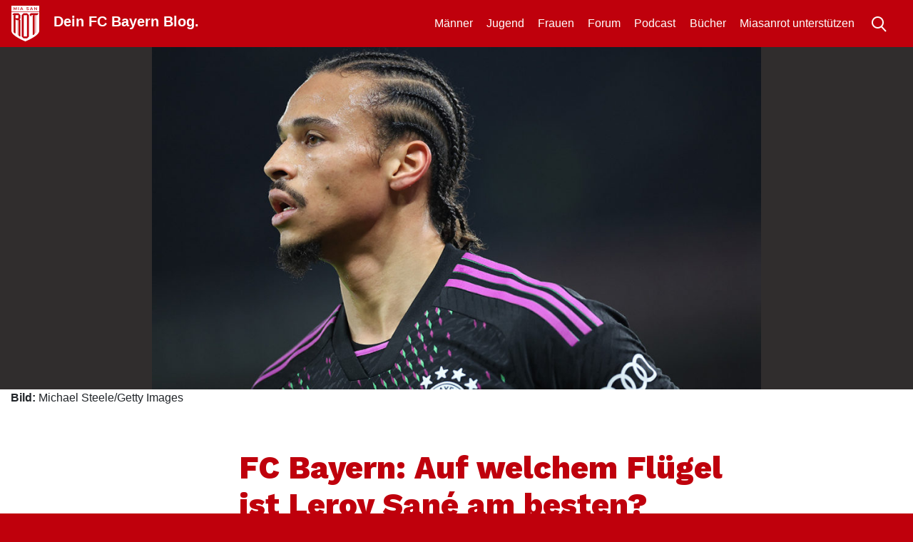

--- FILE ---
content_type: text/css
request_url: https://miasanrot.de/wp-content/themes/msr4/layouts/msr19.css?ver=1.0.0
body_size: 4644
content:
/* 
    Miasanrot 2019
    (c) 2019 Jan Placht
    Design by Fabian Schneider
*/

/* Imports */

@import url('https://fonts.googleapis.com/css?family=Work+Sans:400,500,600,700,800,900');

/* Standards */

.red {
    color: #bf000c;
}

.black {
    color: #202d2d;
}

.white {
    color: #ffffff;
}

.bg-light {
    background-color: #efeeee;
}

.bg-dark {
    background-color: #797979;
}

img {
    max-width: 100%;
    height: auto;
}

.no-padding {
    padding: 0;
}

.float-right {
    float: right;
}

/* Reset Container max-size and remove standard padding */

.container {
    max-width: 1600px;
}

.align-center {
    text-align: center;
}

.align-right {
    text-align: right;
}

.top24 {
    padding-top: 24px;
}

.bottom60 {
    padding-bottom: 60px;
}

#primary {
    max-width: 1600px;
    margin: 0 auto;
    font-family: "Georgia", serif;
    font-size: 16px;
    color: #302d2d;
}

/* Navigation */

#menu {
    background-color: #bf000c;
    color: #ffffff;
    text-align: left;
}

#menu a {
    color: #ffffff;
    text-decoration: none;
}

a.site-title {
    font-size: 20px;
    font-weight: 800;
    text-decoration: none;
    color: #ffffff;

}

.toggle img {
    margin-bottom: 5px;
}

.nav-right {
    text-align: right;
    line-height: 22px;
}

.navbar .row {
    margin: 0;
}

.nav-right-meta {
    margin-bottom: 0;
    list-style: none;
}

.nav-right-meta li {
    float: right;
    padding-left: 1.2em;
}

.nav-right-meta a {
    color: #ffffff;
}

.nav-right-meta .search-input input {
    width: 300px;
    background-color: #bf000c;
    border: none;
    color: #ffffff;
}

#menu-topnavi-right {
    list-style: none;
}

.nav-right-meta .search-white-32,
.nav-right-meta .chevron-right-white-32 {
    margin-bottom: -12px;
    margin-top: -12px;
}

#menu-topnavi-right li {
    float: right;
    padding-left: 1.2em;
}

.primary-menu-overlay h3 {
    padding-top: 18px;
    font-size: 14px;
}

.primary-menu-overlay ul {
    padding: 0;
    list-style: none;
}

.primary-menu-overlay ul li {
    padding: 16px 0 16px 0;
    border-bottom: 2px solid #ffffff;
}

.primary-menu-overlay ul li:last-child {
    border: none;
}

.primary-menu-overlay ul li a {
    font-family: "Work Sans", sans-serif;
    color: #ffffff;
}

.primary-menu-overlay ul.nav-right-meta li {
    border: none;
}

.primary-menu-overlay ul.nav-right-meta li.language {
    display: block;
}

@media (min-width: 992px) {

    .container-menu {
        position: relative;
    }

    .primary-menu-overlay {
        display: none;
        position: absolute;
        top: 0;
        left: 0;
        width: 440px;
        padding: 0 30px 0 30px;
        background-color: #bf000c;
        font-family: "Work Sans", serif;
        color: #ffffff;
        z-index: 999;
    }
}

@media (max-width: 991.98px) {
    .primary-menu-overlay {
        display: none;
        position: fixed;
        top: 0;
        left: 0;
        width: 100%;
        height: 100%;
        padding: 0 15px;
        background-color: #bf000c;
        z-index: 999;
        color: #ffffff;
        overflow: overlay;
    }
}

li.search-input,
li.search-submit {
    display: none;
}

/* Elements */

.separator-red {
    height: 16px;
}

.answer-red {
    margin-top: -8px;
    padding-right: 5px;
    height: 22px;
}

.chevron-down-white-20 {
    width: 20px;
    margin-top: -3px;
    padding-right: 3px;
}

.chevron-up-32 {
    width: 32px;
}

.chevron-up-22 {
    width: 22px;
}

.chevron-right-white-32,
.search-white-32 {
    width: 32px;
}

.chevron-20 {
    width: 20px;
}

.content-text .widget_custom_html .chevron-20 {
    margin-top: -3px;
}

.chevron-red-right-16 {
    width: 20px;
    margin-top: -2px;
}

.chevron-red-right-32 {
    width: 32px;
    margin-top: -2px;
}

.podcast-icon-26 {
    width: 26px;
    margin-top: -3px;
}

.logo-white-fill {
    height: 50px;
    padding: 0 16px 0 16px;
}

.logo-red-fill {
    width: 52px;
    margin-right: 30px;
    float: left;
}

.menu-white {
    width: 15px;
    height: 19px;
}

.close-no-border-white {
    width: 15px;
}

#comments .meta .comment {
    padding-top: 10px;
}

#comments .meta .comment .comments-box a {
    padding-top: 5px;
}

h4.comment-action {
    display: inline;
    padding-left: 12px;
}

h4.comment-action img {
    margin-top: -4px;
}

h4.comment-action a {
    font-family: "Work Sans", sans-serif;
    font-size: 16px;
    font-weight: 800;
    text-decoration: none;
    color: #bf000c;
}

@media (max-width: 1199.98px) {
    h4.comment-action span {
        display: none !important;
    }
}

.plus-all-comments,
.comment-box-image {
    width: 32px;
    margin-top: -16px;
}

.minus-all-comments,
strong.text-minus-all-comments {
    display: none;
}

.comments-box {
    float: right;
    width: 40px;
    height: 32px;
    margin-top: -10px;
    padding: 1px 3px 0 3px;
    display: block;
    text-align: center;
}

.comments-box {
    background: url("../assets/images/comment-red-32@2x.png");
    background-repeat: no-repeat;
    background-position: center;
    background-size: cover;
}

.comments-box a {
    display: block;
    margin-top: 2px;
    font-size: 12px;
    text-decoration: none;
    color: #ffffff !important;
}

.comments-box-old {
    background: url("../assets/images/comment-lightgrey-32@2x.png");
    background-repeat: no-repeat;
    background-position: center;
    background-size: cover;
}

.comments-box-old a {
    color: #202d2d !important;
}

.toggle-comment-close {
    display: none;
}

div.comment-guideline-info p {
    font-family: "Work Sans", sans-serif;
    font-size: 14px;
    font-weight: 500;
    text-decoration: none;
    color: #202d2d;
}

div.comment-guideline-info p a {
    font-family: "Work Sans", sans-serif;
    font-size: 14px;
    font-weight: 500;
    text-decoration: underline;
    color: #202d2d;
}

/* Content */

div.site-content {
    clear: both;
}

/* ### ARTICLE BOX */

.article-box {
    padding-bottom: 60px;
}

.article-box .box-content {
    padding: 30px 60px 60px 30px;
}

.article-box .box-content-podcast {
    padding-top: 0;
}



.article-box .box-content h1 {
    line-height: .5em;
}

.article-box .box-content h1 a {
    font-size: 20px;
    color: #bf000c;
    font-family: "Work Sans", sans-serif;
    font-weight: 800;
    line-height: normal;
    text-transform: uppercase;
    word-break: break-word;
}

.first .article-box .box-content h1 a {
    font-size: 44px;
}

.first .article-box .box-content-podcast {
    padding-top: 30px;
}

.article-box .box-content {
    font-family: "Georgia", serif;
    line-height: 1.63em;
}

.article-box .box-content .podcast-info {
    padding: 8px;
    margin-bottom: 24px;
    background-color: #bf000c;
    font-family: Work Sans;
    font-size: 20px;
    font-weight: 800;
    text-transform: uppercase;
    text-align: center;
    color: #ffffff;
}

.meta {
    padding-bottom: 12px;
}

.meta .author,
.meta .author a {
    font-family: "Work Sans", sans-serif;
    font-size: 13px;
    font-weight: 600;
}

.meta .author {
    padding-top: 3px;
}

.meta .author a {
    color: #bf000c;
}

.meta .comment {
    text-align: right;
}

.article-box .meta .comments-box,
.article-box .meta .comments-box-old {
    margin-top: 0;
}

.col-md-12 .article-box .box-content h1 a {
    font-size: 44px;
    line-height: normal;
}

.category-link {
    padding-top: 24px;
}

ul.post-categories {
    list-style: none;
    padding: 0;
    margin: 0;
}

ul.post-categories li {
    float: left;
    padding: 3px 12px 6px 12px;
    margin: 0 3px 6px 0;
    background-color: #efeeee;
}

ul.post-categories a {
    font-family: "Work Sans", sans-serif;
    font-size: 12px;
    font-weight: 600;
    line-height: normal;
    text-transform: capitalize;
    color: #797979;
}

/* ### ARTICLE BOX  # MEDIA QUERIES*/

@media (max-width: 1199.98px) {
    .article-box .box-content {
        padding: 24px 20px 0 20px;
    }

    .article-box .box-content h1 a,
    .col-12 .article-box .box-content h1 a {
        font-size: 30px;
    }
}

/* Single */

.post-header {
    background-color: #302d2d;
    text-align: center;
}

.post-title {
    padding-top: 16px;
}

.post-title h1 {
    font-family: "Work Sans", sans-serif;
    font-size: 30px;
    font-weight: 800;
    text-transform: uppercase;
    word-break: break-word;
    line-height: normal;
    color: #bf000c;
}

@media (min-width: 1200px) {
    .post-title {
        padding-top: 60px;
    }

    .post-title h1 {
        font-size: 44px;
    }
}

.article-container a {
    color: #bf000c;
}

.article-container .comments-box {
    margin-top: 0;
}

.article-container .comments-box a {
    margin-top: 5px;
    color: #ffffff;
}

.article-container .meta {
    padding: 0 0 16px 0;
}

.content-teaser {
    font-size: 20px;
    line-height: 1.7;
}

.content-text {
    padding-top: 30px;
    padding-bottom: 60px;
    font-size: 18px;
    line-height: 1.67;
}

.content-text .widget_custom_html {
    padding: 0;
}

.content-text a {
    color: #bf000c;
}

.content-text h1,
.content-text h2,
.content-text h3,
.content-text h4,
.content-text h5 {
    font-family: "Work Sans", sans-serif;
    font-weight: 800;
    line-height: normal;
}

.content-text h2 {
    padding: 30px 0 20px 0;
    text-transform: uppercase;
    font-size: 30px;
    color: #bf000c;
}

.content-text h3 {
    padding: 10px 0 10px 0;
    font-size: 20px;
}

.content-text h4,
.content-text h5,
.content-text h6 {
    padding: 10px 0 10px 0;
    font-size: 18px;
}

@media (max-width: 1199.98px) {
    .content-text h2 {
        font-size: 24px;
    }
}

.content-text .patreon {
    margin-top: 30px;
    margin-bottom: 30px;
}

.content-text .patreon .patreon-content {
    border-top: 3px solid #bf000c;
    padding: 18px;
    font-family: "Work Sans", sans-serif;
    font-size: 14px;
    font-weight: 600;
    line-height: 1.57;
    color: #202d2d;
}

.content-text .patreon .patreon-button {
    padding: 0;
}

.content-text .patreon .patreon-button a {
    font-family: "Work Sans", sans-serif;
    font-size: 14px;
    font-weight: 600;
    line-height: 1.14;
    letter-spacing: normal;
}

.content-meta {
    padding: 30px 0 0 0;
}

.content-meta div.avatar {
    padding-top: 8px;
    text-align: center;
}

.content-meta img.avatar,
.team .avatar img {
    border-radius: 35px;
    margin-bottom: 20px;
}

.content-meta div.avatar a {
    display: block;
    font-family: "Work Sans", sans-serif;
    font-size: 14px;
    font-weight: bold;
    line-height: 1.14;
    color: #bf000c;
}

.content-meta .more-meta {
    clear: both;
    padding-top: 30px;
}

.content-meta .more-meta {
    font-family: "Work Sans", sans-serif;
    font-size: 13px;
    line-height: normal;
}

.content-meta .more-meta strong {
    font-weight: 600;
    color: #bf000c;
}

.content-meta .more-meta a {
    font-family: "Work Sans", sans-serif;
    font-size: 13px;
    font-weight: bold;
    line-height: 1.14;
    color: #bf000c;
}

blockquote {
    margin-left: 30px;
    padding: 15px 30px 15px 30px;
    border-left: 4px solid #d8d8d8;
    color: #797979;
}

blockquote cite {
    display: block;
    padding-top: 12px;
    font-family: "Work Sans", sans-serif;
    font-size: 13px;
    font-weight: 600;
    font-style: normal;
    line-height: 1.23;
    letter-spacing: normal;
    color: #302d2d;
}

@media (max-width: 1199.98px) {
    blockquote {
        margin-left: 0;
    }
}

.wp-block-image {
    text-align: center;
}

figure {
    max-width: 100%;
}

.wp-block-image figcaption,
figure.wp-caption {
    font-family: "Work Sans", sans-serif;
    font-size: 13px;
    font-weight: normal;
    font-style: normal;
    font-stretch: normal;
    line-height: 1.23;
    letter-spacing: normal;
    text-align: center;
    color: #302d2d;
    display: block !important;
}

@media (min-width: 1200px) {
    .wp-block-image figure.alignright {
        max-width: 600px;
        margin-right: -240px;
        padding: 30px 0 30px 120px;
    }

    .wp-block-image figure.alignleft {
        max-width: 600px;
        margin-left: -240px;
        padding: 30px 120px 30px 0;
    }
}

@media (max-width: 1199.98px) {
    .content-sidebar .content-formation {
        margin-top: -30px;
        padding-bottom: 30px;
    }

    .content-sidebar .content-formation {
        text-align: center;
    }

    .content-sidebar .content-formation img {
        max-width: 80%;
    }
}


figure.wp-caption {
    padding: 30px 0 16px 0;
    text-align: center;
}

figure.wp-caption figcaption {
    padding: 6px 0;
}

/* # Content Sidebar */

@media (min-width: 1200px) {
    .content-sidebar {
        float: left;
        width: 360px;
        margin: 0 120px 60px -120px;
    }
}

.content-sidebar h5,
.content-sidebar h5 a {
    padding-bottom: 12px;
    color: #bf000c;
    font-family: "Work Sans", sans-serif;
    font-size: 13px;
    font-weight: 600;
    line-height: normal;
}

.content-sidebar img.formation {
    padding-top: 60px;
}

.content-sidebar .formation-caption {
    padding-top: 6px;
    text-align: center;
    font-family: "Work Sans", sans-serif;
    font-size: 13px;
    font-weight: 600;
    line-height: 1.23;
}

.content-toc {
    margin-bottom: 30px;
    padding: 20px;
    background-color: #efeeee;
}

.content-toc h5 {
    padding-bottom: 0;
    font-size: 14px;
    font-weight: 600;
    line-height: 1.14;
}

.content-toc ul.toc {
    list-style: none;
    padding-left: 10px;
}

.content-toc ul.toc li {
    padding-left: 18px;
    background: url("../assets/images/chevron-right-red-32@2x.png");
    background-repeat: no-repeat;
    background-position: left 7px;
    background-size: 16px;
}

.content-toc ul.toc li a {
    font-family: "Work Sans", sans-serif;
    font-size: 14px;
    font-weight: 600;
    line-height: 0.8;
    color: #302d2d;
}

.content-toc ul.toc li.level-comments a {
    color: #bf000c;
}

.content-toc ul.toc li.level-3 {
    margin-left: 20px;
}

.content-toc ul.toc li.level-4 {
    margin-left: 35px;
}

.content-toc ul.toc li.level-5 {
    margin-left: 50px;
}

.content-tags h5 {
    padding-bottom: 12px;
    font-family: "Work Sans", sans-serif;
    font-size: 13px;
    font-weight: 600;
    line-height: normal;
    color: #bf000c;
}

.content-tags .tag {
    float: left;
    padding: 3px 12px 6px 12px;
    margin: 0 3px 6px 0;
    background-color: #efeeee;
}

.content-tags .tag a {
    font-family: "Work Sans", sans-serif;
    font-size: 12px;
    font-weight: 600;
    line-height: normal;
    text-transform: capitalize;
    color: #797979;
}

/* # Comment Sidebar */

#comments {
    padding-right: 60px;
}

#comments .meta {
    padding: 0 15px 0 15px;
}

#comments .meta .author {
    padding: 0;
}

ol.comment-list,
ol.children {
    list-style: none;
    padding: 0;
}

h2.comments-title {
    padding-bottom: 30px;
    font-family: "Work Sans", sans-serif;
    font-size: 30px;
    font-weight: 800;
    line-height: normal;
    color: #bf000c;
}

#comments li.depth-1 {
    margin-bottom: 30px;
    padding-bottom: 15px;
    border-bottom: 4px solid #302d2d;
}

#comments .comment-author,
#comments .comment-author a {
    font-family: "Work Sans", sans-serif;
    font-size: 13px;
    font-weight: 600;
}

#comments .comment-author a {
    color: #302d2d;
    font-weight: normal;
}

#comments .comment-author a.url {
    color: #bf000c;
    font-weight: 600;
}

#comments .comment-body .comment-up {
    text-align: right;
}

#comments li.depth-2 .comment-body,
#comments li.depth-3 .comment-body,
#comments li.depth-4 .comment-body {
    margin-bottom: 30px;
    padding: 15px 0 0 0;
    border-left: 4px solid #d8d8d8;
}

#comments li.depth-2 .comment-body {
    margin-left: 26px;
    padding-left: 16px;
}

#comments li.depth-3 .comment-body {
    margin-left: 52px;
    padding-left: 16px;
}

@media (max-width: 1199.98px) {

    #comments {
        padding: 30px 0 0 0;
    }

    #comments li.depth-2 .comment-body {
        margin-left: 0;
    }

    #comments li.depth-3 .comment-body {
        margin-left: 18px;
    }

    h2.comments-title {
        font-size: 24px;
    }
}

@media (max-width: 767.98px) {
    #comments .meta .comment {
        padding-top: 3px;
    }
}

#comments .comment-content {
    padding-top: 12px;
    padding-bottom: 12px;
    font-family: "Georgia", serif;
    font-size: 16px;
    line-height: 1.75;
    word-break: break-word;
    color: #302d2d;
}

#comments .comment-content a {
    text-decoration: underline;
    color: #302d2d;
}

#comments .comment-new {
    border-left-color: #bf000c !important;
}

#comments a.comment-reply-link {
    text-decoration: none !important;
}

#comments li.depth-3 .comment-content {
    padding-bottom: 0;
}

#comments a.comment-reply-link {
    font-family: "Work Sans", sans-serif;
    font-size: 14px;
    font-weight: 600;
    line-height: 1.14;
    color: #bf000c;
}

#respond h3.comment-reply-title {
    font-family: "Work Sans", sans-serif;
    font-size: 20px;
    font-weight: 800;
    line-height: normal;
    color: #bf000c;
}

#respond h3.comment-reply-title a {
    text-decoration: underline;
    color: #302d2d;
}

#respond .logged-in-as a {
    font-family: "Work Sans", sans-serif;
    font-size: 13px;
    font-weight: 600;
    color: #302d2d;
}

#respond label,
p.comment-form-gdpr,
p.akismet_comment_form_privacy_notice {
    display: block;
    font-family: "Work Sans", sans-serif;
    font-size: 14px;
    font-weight: 500;
    line-height: 1.29;
}

p.akismet_comment_form_privacy_notice a {
    text-decoration: underline;
    color: #302d2d;
}

#respond textarea,
#respond input[type="text"],
#respond input[type="email"],
#respond input[type="url"] {
    width: 100%;
    padding: 10px;
    border: 2px solid #302d2d;
}

#respond input[type="radio"] {
    padding-right: 6px;
}

#respond input[type="submit"] {
    padding: 10px;
    background-color: #bf000c;
    font-family: "Work Sans", sans-serif;
    font-size: 14px;
    font-weight: 500;
    color: #ffffff;
}

#respond input[type="checkbox"] {
    margin-right: 10px;
    border: 2px solid #302d2d;
}

/* Sidebar */

.sidebar-primary {
    background-color: #bf000c;
    color: #ffffff;
}

.sidebar-secondary {
    background-color: #333333;
    color: #ffffff;
}

/* Related Articles */

.related {
    padding: 60px;
}

@media (max-width: 1199.98px) {
    .related {
        padding: 30px;
    }
}

.related img.wp-post-image {
    padding: 24px 0 20px 0;
}

.related h3 {
    font-family: "Work Sans", sans-serif;
    font-size: 30px;
    font-weight: 800;
    color: #bf000c;
}

.related h4 a {
    padding-bottom: 6px;
    font-family: "Work Sans", sans-serif;
    font-size: 20px;
    font-weight: 800;
    line-height: 1.3;
    color: #bf000c;
    text-transform: uppercase;
}

.related .comments-box a {
    padding-top: 5px;
}

.related .excerpt {
    font-family: "Georgia", serif;
}

.chevron {
    padding: 5px 0 10px 0;
    text-align: right;
}

/* Page */

#page-single {
    padding: 60px 0 0 0;
}

#page-single .page-content {
    padding-right: 60px;
}

#page-single .page-content a {
    text-decoration: none;
    color: #bf000c;
}

#page-single .page-content h1,
#page-single .page-content h2,
#page-single .page-content h3,
#page-single .page-content h4,
#page-single .page-content h5,
#page-single .page-content h6 {
    padding-bottom: 18px;
    font-family: "Work Sans", sans-serif;
    font-style: normal;
    letter-spacing: normal;
    line-height: normal;
}

#page-single h1.entry-title {
    padding: 0 30px 18px 30px;
}

#page-single .page-content h1 {
    font-size: 44px;
    font-weight: 800;
    text-transform: uppercase;
    color: #bf000c;
}

#page-single .page-content h2 {
    font-size: 30px;
    font-weight: 800;
    text-transform: uppercase;
    color: #bf000c;
}

#page-single .page-content h3 {
    font-size: 20px;
    font-weight: 800;
    line-height: 1.3;
    color: #302d2d;

}

#page-single .entry-content {
    padding: 0 30px 30px 30px;
}

/* Archive */

#archive {
    padding-top: 60px;
}

.archive-description {
    padding-bottom: 30px;
}

.archive-description a {
    color: #bf000c;
}

h1.page-title {
    font-family: "Work Sans", sans-serif;
    font-size: 40px;
    font-weight: 800;
    line-height: normal;
    color: #bf000c;
}

@media (max-width: 1199.98px) {

    h1.page-title,
    h1.sprd-listpage__title {
        font-size: 20px !important;
    }
}

/* Team */

.team {
    padding-bottom: 30px;
}

.team .avatar {
    text-align: center;
}

/* Footer */

footer.site-footer {
    padding: 20px 30px 60px 30px;
    background-color: #efeeee;
    font-family: "Work Sans", sans-serif;
    font-size: 13px !important;
    font-weight: 600;
}

#menu-footer {
    float: right;
    list-style: none;
}

#menu-footer li {
    float: left;
    padding-left: 30px;
}

@media (max-width: 1199.98px) {

    footer.site-footer {
        padding-bottom: 30px;
    }

    #menu-footer li {
        float: none;
        padding-bottom: 16px;
    }
}

#menu-footer li a {
    color: #bf000c;
    text-decoration: none;
}

/* Pagination */

#pagination {
    padding: 0px 0 60px 0;
    font-size: 16px;
    font-family: "Work Sans", sans-serif;
    text-transform: uppercase;
}

#pagination a,
#pagination span {
    margin: 0 5px 0 0;
    padding: 10px 15px 10px 15px;
    background-color: #bf000c;
    text-decoration: none;
    color: #ffffff;
}

#pagination span {
    background-color: #ffffff;
    border: 1px solid #bf000c;
    color: #302d2d;
}

/* Widgets */

.sidebar {
    padding-bottom: 60px;
}

.widget {
    padding: 30px 60px 60px 60px;
    font-family: "Work Sans", sans-serif;
}

.widget h3 {
    padding: 18px 0 30px 0;
    font-size: 30px;
    font-weight: 800;
    color: #ffffff !important;
}

.widget h4 {
    font-size: 20px;
    font-weight: 800;
}

.widget h5 {
    font-size: 14px;
    font-weight: normal;
}

.widget,
.textwidget h6 {
    font-size: 13px;
    font-weight: 600;
}

.button-red {
    padding: 10px;
    background-color: #bf000c;
    font-weight: 800;
    font-size: 14px;
    color: #ffffff;
}

.button-red a {
    text-decoration: none;
    color: #ffffff;
}

.chevron-left-white {
    background: #bf000c url("../assets/images/chevron-left-white-32@2x.png");
    background-repeat: no-repeat;
    background-position: 2% center;
    background-size: 26px;
}

.chevron-left-white a {
    padding-left: 24px;
    font-family: "Work Sans", sans-serif;
    font-size: 14px;
    font-weight: 600;
    line-height: 1.14;
}

.chevron-right-white {
    background: #bf000c url("../assets/images/chevron-right-white-32@2x.png");
    background-repeat: no-repeat;
    background-position: 98% center;
    background-size: 26px;
}

.chevron-right-white a {
    padding-right: 24px;
    font-family: "Work Sans", sans-serif;
    font-size: 14px;
    font-weight: 600;
    line-height: 1.14;
}

.widget .button-white {
    padding: 10px;
    background-color: #ffffff;
    color: #302d2d;
}

.widget .button-white a {
    font-weight: 800;
    font-size: 14px;
    text-decoration: none;
    color: #302d2d;
}

.widget .button-left {
    border-right: 10px solid #bf000c;
}

.widget .button-right {
    border-left: 10px solid #bf000c;
}

.button-red-left {
    border-right: 10px solid #fff;
}

.button-red-right {
    border-left: 10px solid #fff;
}

.widget-msr-patreon {
    background-color: #bf000c;
    color: #ffffff;
}

.widget-msr-shop {
    background-color: #302d2d;
    color: #ffffff;
}

.widget-msr-shop .image-teaser {
    padding-bottom: 30px;
    text-align: center;
}

.widget-msr-podcast {
    background-color: #bf000c;
    background: url("../assets/images/podcast-teaser-bg-image.png");
    background-repeat: no-repeat;
    background-position: center;
    background-size: cover;
    color: #ffffff;
}

@media (max-width: 1199.98px) {

    .widget {
        padding: 20px 40px 20px 40px;
    }

    .widget-msr-podcast {
        margin-bottom: 30px;
    }

    .widget_text {
        padding: 30px;
    }

    .widget .patreon-image {
        text-align: center;
    }

    .widget .patreon-image img {
        padding-top: 20px;
    }
}

.itunes-icon,
.spotify-icon,
.facebook-icon,
.twitter-icon {
    width: 24px;
}

.widget_text h2 {
    padding: 0 0 30px 0;
    font-size: 30px;
    font-weight: 800;
    color: #bf000c;
}

#mc_embed_signup .button {
    width: 30px;
    background: #bf000c;
}

#mc_embed_signup #mce-EMAIL {
    padding: 5px;
    border: 1px solid #302d2d;
    width: 100%;
}

/* Tablepress */

.tablepress thead tr th {
    background-color: #bf000c;
    font-family: "Work Sans", sans-serif;
    font-weight: 800;
    color: #ffffff;
}

.tablepress caption {
    display: none;
}

/* Contact Form 7 */

.wpcf7 p {
    display: block;
    font-family: "Work Sans", sans-serif;
    font-size: 14px;
    font-weight: 800;
    line-height: 1.29;

}

.wpcf7 textarea,
.wpcf7 input[type="text"],
.wpcf7 input[type="email"],
.wpcf7 input[type="url"] {
    width: 100%;
    padding: 10px;
    border: 2px solid #302d2d;
}

.wpcf7 input[type="radio"] {
    padding-right: 6px;
}

.wpcf7 input[type="submit"] {
    padding: 10px;
    background-color: #bf000c;
    font-family: "Work Sans", sans-serif;
    font-size: 14px;
    font-weight: 500;
    color: #ffffff;
}

/* ZENO REPORT COMMENTS */

a.zeno-comments-report-link-a {
    color: #bf000c !important;
}

/* PODIGEE Podcast Player */

.podigee-podcast-player {
    margin-bottom: 1em;
}